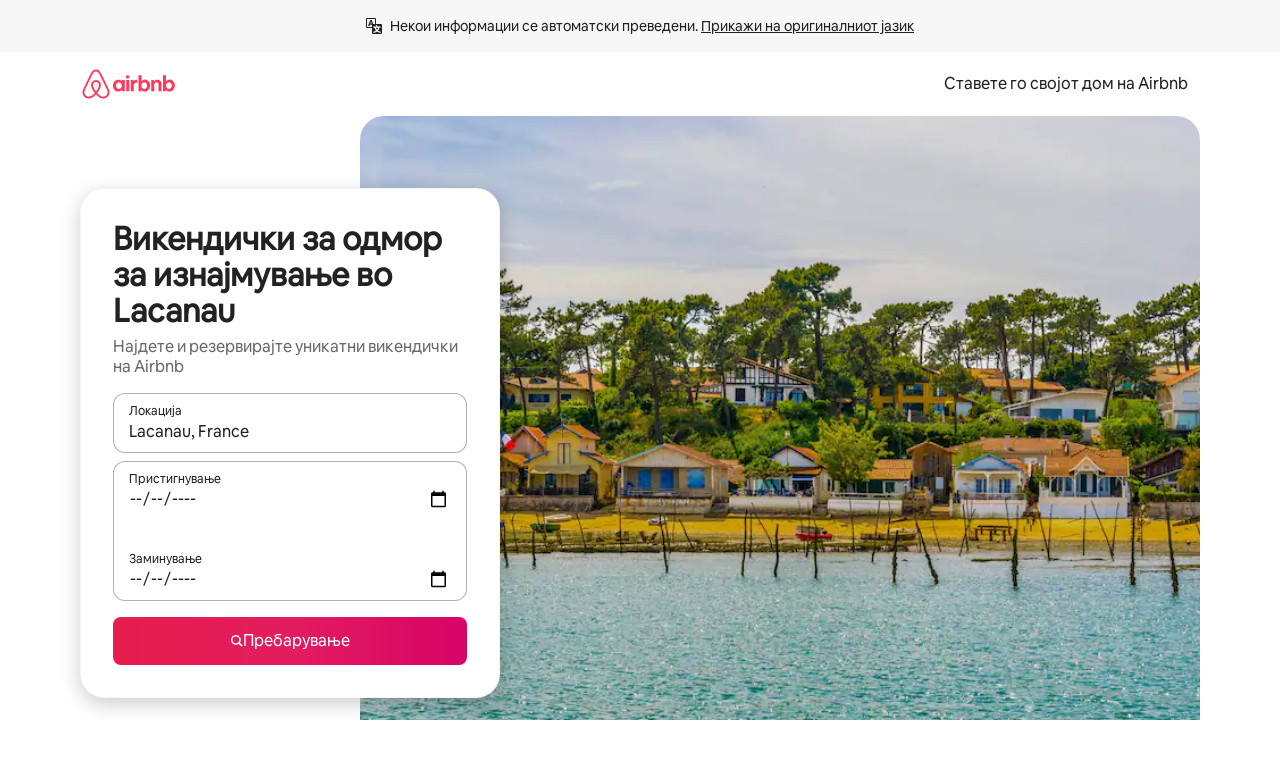

--- FILE ---
content_type: text/javascript
request_url: https://a0.muscache.com/airbnb/static/packages/web/common/frontend/moment-more-formats/src/locale/mk.1c1160f31b.js
body_size: 846
content:
__d(function(g,r,i,a,m,e,d){"use strict";var _=(0,r(d[0]).default)(r(d[1]));r(d[2]),_.default.updateLocale("mk",{monthsShort:"\u0458\u0430\u043D._\u0444\u0435\u0432._\u043C\u0430\u0440._\u0430\u043F\u0440._\u043C\u0430\u0458_\u0458\u0443\u043D._\u0458\u0443\u043B._\u0430\u0432\u0433._\u0441\u0435\u043F._\u043E\u043A\u0442._\u043D\u043E\u0435._\u0434\u0435\u043A.".split("_"),weekdaysShort:"\u043D\u0435\u0434._\u043F\u043E\u043D._\u0432\u0442\u043E._\u0441\u0440\u0435._\u0447\u0435\u0442._\u043F\u0435\u0442._\u0441\u0430\u0431.".split("_"),weekdaysMin:"\u043D\u0435\u0434._\u043F\u043E\u043D._\u0432\u0442\u043E._\u0441\u0440\u0435._\u0447\u0435\u0442._\u043F\u0435\u0442._\u0441\u0430\u0431.".split("_")})},"3465de",["ba7a76","1772c9","47784e"]);
__d(function(g,r,i,a,m,e,d){"use strict";var _;_=function(_){return _.defineLocale("mk",{months:"\u0458\u0430\u043D\u0443\u0430\u0440\u0438_\u0444\u0435\u0432\u0440\u0443\u0430\u0440\u0438_\u043C\u0430\u0440\u0442_\u0430\u043F\u0440\u0438\u043B_\u043C\u0430\u0458_\u0458\u0443\u043D\u0438_\u0458\u0443\u043B\u0438_\u0430\u0432\u0433\u0443\u0441\u0442_\u0441\u0435\u043F\u0442\u0435\u043C\u0432\u0440\u0438_\u043E\u043A\u0442\u043E\u043C\u0432\u0440\u0438_\u043D\u043E\u0435\u043C\u0432\u0440\u0438_\u0434\u0435\u043A\u0435\u043C\u0432\u0440\u0438".split("_"),monthsShort:"\u0458\u0430\u043D_\u0444\u0435\u0432_\u043C\u0430\u0440_\u0430\u043F\u0440_\u043C\u0430\u0458_\u0458\u0443\u043D_\u0458\u0443\u043B_\u0430\u0432\u0433_\u0441\u0435\u043F_\u043E\u043A\u0442_\u043D\u043E\u0435_\u0434\u0435\u043A".split("_"),weekdays:"\u043D\u0435\u0434\u0435\u043B\u0430_\u043F\u043E\u043D\u0435\u0434\u0435\u043B\u043D\u0438\u043A_\u0432\u0442\u043E\u0440\u043D\u0438\u043A_\u0441\u0440\u0435\u0434\u0430_\u0447\u0435\u0442\u0432\u0440\u0442\u043E\u043A_\u043F\u0435\u0442\u043E\u043A_\u0441\u0430\u0431\u043E\u0442\u0430".split("_"),weekdaysShort:"\u043D\u0435\u0434_\u043F\u043E\u043D_\u0432\u0442\u043E_\u0441\u0440\u0435_\u0447\u0435\u0442_\u043F\u0435\u0442_\u0441\u0430\u0431".split("_"),weekdaysMin:"\u043De_\u043Fo_\u0432\u0442_\u0441\u0440_\u0447\u0435_\u043F\u0435_\u0441a".split("_"),longDateFormat:{LT:"H:mm",LTS:"H:mm:ss",L:"D.MM.YYYY",LL:"D MMMM YYYY",LLL:"D MMMM YYYY H:mm",LLLL:"dddd, D MMMM YYYY H:mm"},calendar:{sameDay:"[\u0414\u0435\u043D\u0435\u0441 \u0432\u043E] LT",nextDay:"[\u0423\u0442\u0440\u0435 \u0432\u043E] LT",nextWeek:"[\u0412\u043E] dddd [\u0432\u043E] LT",lastDay:"[\u0412\u0447\u0435\u0440\u0430 \u0432\u043E] LT",lastWeek:function(){switch(this.day()){case 0:case 3:case 6:return"[\u0418\u0437\u043C\u0438\u043D\u0430\u0442\u0430\u0442\u0430] dddd [\u0432\u043E] LT";case 1:case 2:case 4:case 5:return"[\u0418\u0437\u043C\u0438\u043D\u0430\u0442\u0438\u043E\u0442] dddd [\u0432\u043E] LT"}},sameElse:"L"},relativeTime:{future:"\u0437\u0430 %s",past:"\u043F\u0440\u0435\u0434 %s",s:"\u043D\u0435\u043A\u043E\u043B\u043A\u0443 \u0441\u0435\u043A\u0443\u043D\u0434\u0438",ss:"%d \u0441\u0435\u043A\u0443\u043D\u0434\u0438",m:"\u0435\u0434\u043D\u0430 \u043C\u0438\u043D\u0443\u0442\u0430",mm:"%d \u043C\u0438\u043D\u0443\u0442\u0438",h:"\u0435\u0434\u0435\u043D \u0447\u0430\u0441",hh:"%d \u0447\u0430\u0441\u0430",d:"\u0435\u0434\u0435\u043D \u0434\u0435\u043D",dd:"%d \u0434\u0435\u043D\u0430",M:"\u0435\u0434\u0435\u043D \u043C\u0435\u0441\u0435\u0446",MM:"%d \u043C\u0435\u0441\u0435\u0446\u0438",y:"\u0435\u0434\u043D\u0430 \u0433\u043E\u0434\u0438\u043D\u0430",yy:"%d \u0433\u043E\u0434\u0438\u043D\u0438"},dayOfMonthOrdinalParse:/\d{1,2}-(\u0435\u0432|\u0435\u043d|\u0442\u0438|\u0432\u0438|\u0440\u0438|\u043c\u0438)/,ordinal:function(_){var t=_%10,n=_%100;if(0===_)return _+"-\u0435\u0432";if(0===n)return _+"-\u0435\u043D";if(n>10&&n<20)return _+"-\u0442\u0438";if(1===t)return _+"-\u0432\u0438";if(2===t)return _+"-\u0440\u0438";else if(7===t||8===t)return _+"-\u043C\u0438";else return _+"-\u0442\u0438"},week:{dow:1,doy:7}})},"object"==typeof e&&void 0!==m&&"function"==typeof r?_(r(d[0])):"function"==typeof define&&define.amd?define(["../moment"],_):_((void 0).moment)},"47784e",["1772c9"]);
__r("3465de");
//# sourceMappingURL=https://sourcemaps.d.musta.ch/airbnb/static/packages/web/common/frontend/moment-more-formats/src/locale/mk.0070beecde.js.map